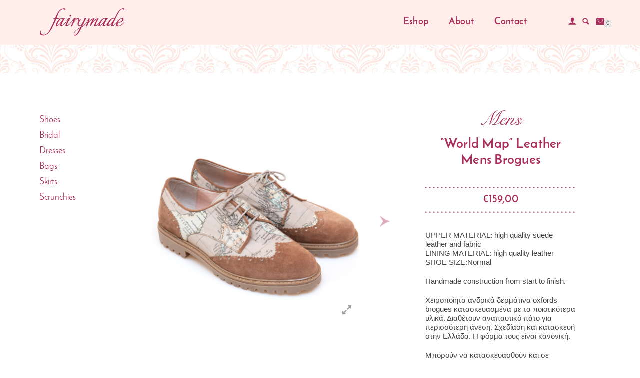

--- FILE ---
content_type: text/html; charset=UTF-8
request_url: https://fairymadeshop.com/product/world-map-leather-mens-brogues/
body_size: 10946
content:
<!DOCTYPE html>
<html lang="en-GB">
<head>
	<!-- Google tag (gtag.js) -->
	<script async src="https://www.googletagmanager.com/gtag/js?id=G-GCB71L4F2B"></script>
	<script>
	  window.dataLayer = window.dataLayer || [];
	  function gtag(){dataLayer.push(arguments);}
	  gtag('js', new Date());

	  gtag('config', 'G-GCB71L4F2B');
	</script>

<meta charset="UTF-8">
<meta name="viewport" content="width=device-width, initial-scale=1, maximum-scale=1">
<link rel="profile" href="https://gmpg.org/xfn/11">

<title>&#8220;World Map&#8221; Leather Mens Brogues &#8211; Fairymade | Handcrafted by Myrto Kliafa!</title>
<meta name='robots' content='max-image-preview:large' />
<link rel='dns-prefetch' href='//maxcdn.bootstrapcdn.com' />
<link rel='dns-prefetch' href='//s.w.org' />
<link rel="alternate" type="application/rss+xml" title="Fairymade | Handcrafted by Myrto Kliafa! &raquo; Feed" href="https://fairymadeshop.com/feed/" />
<link rel="alternate" type="application/rss+xml" title="Fairymade | Handcrafted by Myrto Kliafa! &raquo; Comments Feed" href="https://fairymadeshop.com/comments/feed/" />
		<script type="text/javascript">
			window._wpemojiSettings = {"baseUrl":"https:\/\/s.w.org\/images\/core\/emoji\/13.0.1\/72x72\/","ext":".png","svgUrl":"https:\/\/s.w.org\/images\/core\/emoji\/13.0.1\/svg\/","svgExt":".svg","source":{"concatemoji":"https:\/\/fairymadeshop.com\/wp-includes\/js\/wp-emoji-release.min.js"}};
			!function(e,a,t){var n,r,o,i=a.createElement("canvas"),p=i.getContext&&i.getContext("2d");function s(e,t){var a=String.fromCharCode;p.clearRect(0,0,i.width,i.height),p.fillText(a.apply(this,e),0,0);e=i.toDataURL();return p.clearRect(0,0,i.width,i.height),p.fillText(a.apply(this,t),0,0),e===i.toDataURL()}function c(e){var t=a.createElement("script");t.src=e,t.defer=t.type="text/javascript",a.getElementsByTagName("head")[0].appendChild(t)}for(o=Array("flag","emoji"),t.supports={everything:!0,everythingExceptFlag:!0},r=0;r<o.length;r++)t.supports[o[r]]=function(e){if(!p||!p.fillText)return!1;switch(p.textBaseline="top",p.font="600 32px Arial",e){case"flag":return s([127987,65039,8205,9895,65039],[127987,65039,8203,9895,65039])?!1:!s([55356,56826,55356,56819],[55356,56826,8203,55356,56819])&&!s([55356,57332,56128,56423,56128,56418,56128,56421,56128,56430,56128,56423,56128,56447],[55356,57332,8203,56128,56423,8203,56128,56418,8203,56128,56421,8203,56128,56430,8203,56128,56423,8203,56128,56447]);case"emoji":return!s([55357,56424,8205,55356,57212],[55357,56424,8203,55356,57212])}return!1}(o[r]),t.supports.everything=t.supports.everything&&t.supports[o[r]],"flag"!==o[r]&&(t.supports.everythingExceptFlag=t.supports.everythingExceptFlag&&t.supports[o[r]]);t.supports.everythingExceptFlag=t.supports.everythingExceptFlag&&!t.supports.flag,t.DOMReady=!1,t.readyCallback=function(){t.DOMReady=!0},t.supports.everything||(n=function(){t.readyCallback()},a.addEventListener?(a.addEventListener("DOMContentLoaded",n,!1),e.addEventListener("load",n,!1)):(e.attachEvent("onload",n),a.attachEvent("onreadystatechange",function(){"complete"===a.readyState&&t.readyCallback()})),(n=t.source||{}).concatemoji?c(n.concatemoji):n.wpemoji&&n.twemoji&&(c(n.twemoji),c(n.wpemoji)))}(window,document,window._wpemojiSettings);
		</script>
		<style type="text/css">
img.wp-smiley,
img.emoji {
	display: inline !important;
	border: none !important;
	box-shadow: none !important;
	height: 1em !important;
	width: 1em !important;
	margin: 0 .07em !important;
	vertical-align: -0.1em !important;
	background: none !important;
	padding: 0 !important;
}
</style>
	<link rel='stylesheet' id='sbi_styles-css'  href='https://fairymadeshop.com/wp-content/plugins/instagram-feed/css/sbi-styles.min.css' type='text/css' media='all' />
<link rel='stylesheet' id='wp-block-library-css'  href='https://fairymadeshop.com/wp-includes/css/dist/block-library/style.min.css' type='text/css' media='all' />
<link rel='stylesheet' id='wc-block-vendors-style-css'  href='https://fairymadeshop.com/wp-content/plugins/woocommerce/packages/woocommerce-blocks/build/vendors-style.css' type='text/css' media='all' />
<link rel='stylesheet' id='wc-block-style-css'  href='https://fairymadeshop.com/wp-content/plugins/woocommerce/packages/woocommerce-blocks/build/style.css' type='text/css' media='all' />
<link rel='stylesheet' id='woo-advanced-discounts-css'  href='https://fairymadeshop.com/wp-content/plugins/woo-advanced-discounts/public/css/wad-public.css' type='text/css' media='all' />
<link rel='stylesheet' id='o-tooltip-css'  href='https://fairymadeshop.com/wp-content/plugins/woo-advanced-discounts/public/css/tooltip.min.css' type='text/css' media='all' />
<style id='woocommerce-inline-inline-css' type='text/css'>
.woocommerce form .form-row .required { visibility: visible; }
</style>
<link rel='stylesheet' id='bootstrap-css'  href='https://fairymadeshop.com/wp-content/themes/fairymade/assets/bootstrap/css/bootstrap.min.css' type='text/css' media='all' />
<link rel='stylesheet' id='magnific-popup-css'  href='https://fairymadeshop.com/wp-content/themes/fairymade/assets/css/vendor/magnific-popup.min.css' type='text/css' media='all' />
<link rel='stylesheet' id='flexslider-css'  href='https://fairymadeshop.com/wp-content/themes/fairymade/assets/css/vendor/flexslider.min.css' type='text/css' media='all' />
<link rel='stylesheet' id='owl-carousel-css'  href='https://fairymadeshop.com/wp-content/themes/fairymade/assets/css/vendor/owl.carousel.min.css' type='text/css' media='all' />
<link rel='stylesheet' id='fontawesome-css'  href='https://maxcdn.bootstrapcdn.com/font-awesome/4.7.0/css/font-awesome.min.css' type='text/css' media='all' />
<link rel='stylesheet' id='style-css'  href='https://fairymadeshop.com/wp-content/themes/fairymade/assets/css/style.css' type='text/css' media='all' />
<link rel='stylesheet' id='child-style-css'  href='https://fairymadeshop.com/wp-content/themes/fairymade-child/style.css' type='text/css' media='all' />
<script type='text/javascript' src='https://fairymadeshop.com/wp-includes/js/jquery/jquery.min.js' id='jquery-core-js'></script>
<script type='text/javascript' src='https://fairymadeshop.com/wp-includes/js/jquery/jquery-migrate.min.js' id='jquery-migrate-js'></script>
<script type='text/javascript' src='https://fairymadeshop.com/wp-content/plugins/woo-advanced-discounts/public/js/wad-public.js' id='woo-advanced-discounts-js'></script>
<script type='text/javascript' src='https://fairymadeshop.com/wp-content/plugins/woo-advanced-discounts/public/js/tooltip.min.js' id='o-tooltip-js'></script>
<script type='text/javascript' id='wpgmza_data-js-extra'>
/* <![CDATA[ */
var wpgmza_google_api_status = {"message":"Enqueued","code":"ENQUEUED"};
/* ]]> */
</script>
<script type='text/javascript' src='https://fairymadeshop.com/wp-content/plugins/wp-google-maps/wpgmza_data.js' id='wpgmza_data-js'></script>
<link rel="https://api.w.org/" href="https://fairymadeshop.com/wp-json/" /><link rel="alternate" type="application/json" href="https://fairymadeshop.com/wp-json/wp/v2/product/17912" /><link rel="EditURI" type="application/rsd+xml" title="RSD" href="https://fairymadeshop.com/xmlrpc.php?rsd" />
<link rel="wlwmanifest" type="application/wlwmanifest+xml" href="https://fairymadeshop.com/wp-includes/wlwmanifest.xml" /> 

<link rel="canonical" href="https://fairymadeshop.com/product/world-map-leather-mens-brogues/" />
<link rel='shortlink' href='https://fairymadeshop.com/?p=17912' />
<link rel="alternate" type="application/json+oembed" href="https://fairymadeshop.com/wp-json/oembed/1.0/embed?url=https%3A%2F%2Ffairymadeshop.com%2Fproduct%2Fworld-map-leather-mens-brogues%2F" />
<link rel="alternate" type="text/xml+oembed" href="https://fairymadeshop.com/wp-json/oembed/1.0/embed?url=https%3A%2F%2Ffairymadeshop.com%2Fproduct%2Fworld-map-leather-mens-brogues%2F&#038;format=xml" />

        <script type="text/javascript">
            var jQueryMigrateHelperHasSentDowngrade = false;

			window.onerror = function( msg, url, line, col, error ) {
				// Break out early, do not processing if a downgrade reqeust was already sent.
				if ( jQueryMigrateHelperHasSentDowngrade ) {
					return true;
                }

				var xhr = new XMLHttpRequest();
				var nonce = '3e55394dbe';
				var jQueryFunctions = [
					'andSelf',
					'browser',
					'live',
					'boxModel',
					'support.boxModel',
					'size',
					'swap',
					'clean',
					'sub',
                ];
				var match_pattern = /\)\.(.+?) is not a function/;
                var erroredFunction = msg.match( match_pattern );

                // If there was no matching functions, do not try to downgrade.
                if ( null === erroredFunction || typeof erroredFunction !== 'object' || typeof erroredFunction[1] === "undefined" || -1 === jQueryFunctions.indexOf( erroredFunction[1] ) ) {
                    return true;
                }

                // Set that we've now attempted a downgrade request.
                jQueryMigrateHelperHasSentDowngrade = true;

				xhr.open( 'POST', 'https://fairymadeshop.com/wp-admin/admin-ajax.php' );
				xhr.setRequestHeader( 'Content-Type', 'application/x-www-form-urlencoded' );
				xhr.onload = function () {
					var response,
                        reload = false;

					if ( 200 === xhr.status ) {
                        try {
                        	response = JSON.parse( xhr.response );

                        	reload = response.data.reload;
                        } catch ( e ) {
                        	reload = false;
                        }
                    }

					// Automatically reload the page if a deprecation caused an automatic downgrade, ensure visitors get the best possible experience.
					if ( reload ) {
						location.reload();
                    }
				};

				xhr.send( encodeURI( 'action=jquery-migrate-downgrade-version&_wpnonce=' + nonce ) );

				// Suppress error alerts in older browsers
				return true;
			}
        </script>

		<style id="shop_isle_customizr_pallete" type="text/css">.shop_isle_footer_sidebar, .woocommerce-Tabs-panel { background-color: #ffffff; }.module.module-video { padding: 130px 0px; }</style>	<noscript><style>.woocommerce-product-gallery{ opacity: 1 !important; }</style></noscript>
	<style type="text/css">.recentcomments a{display:inline !important;padding:0 !important;margin:0 !important;}</style><style type="text/css" id="custom-background-css">
body.custom-background { background-color: #ffffff; }
</style>
			<style type="text/css" id="wp-custom-css">
			/*.blackfriday-countdown-timer-outer {display:none !important;} */
/*.blackfriday-html-toolbar-inner {background-color: #e40066 !important; color: #fff !important;}*/

.blackfriday-html-toolbar-inner {background-color: #000 !important; color: #fff !important;}		</style>
		</head>
<body class="product-template-default single single-product postid-17912 custom-background wp-custom-logo theme-fairymade woocommerce woocommerce-page woocommerce-no-js woocommerce-active elementor-default elementor-kit-19386">

	
	<!-- Preloader -->
	
	<header class="header ">
			<!-- Navigation start -->
		<nav class="navbar navbar-custom navbar-fixed-top " role="navigation">

		<div class="container-fluid">
		<div class="header-container">

		<div class="navbar-header">
		<div class="shop_isle_header_title"><div class="shop-isle-header-title-inner"><a href="https://fairymadeshop.com/" class="custom-logo-link" rel="home"><img width="190" height="60" src="https://fairymadeshop.com/wp-content/uploads/2017/12/logo-inner.png" class="custom-logo" alt="Fairymade | Handcrafted by Myrto Kliafa!" /></a></div></div>
						
					</div>

					<div class="header-menu-wrap">
						<div class="collapse navbar-collapse" id="custom-collapse">

							<ul id="menu-main-menu" class="nav navbar-nav navbar-right"><li id="menu-item-12478" class="menu-item menu-item-type-post_type menu-item-object-page current_page_parent menu-item-12478"><a href="https://fairymadeshop.com/shop/">Eshop</a></li>
<li id="menu-item-12479" class="secL menu-item menu-item-type-post_type menu-item-object-page menu-item-12479"><a href="https://fairymadeshop.com/about/">About</a></li>
<li id="menu-item-12480" class="secL menu-item menu-item-type-post_type menu-item-object-page menu-item-12480"><a href="https://fairymadeshop.com/contact/">Contact</a></li>
<li id="menu-item-12481" class="butL menu-item menu-item-type-post_type menu-item-object-page menu-item-12481"><a href="https://fairymadeshop.com/my-account/">My account</a></li>
		<li class="header-search-input mobile-search visible-xs">
			<form role="search" method="get" class="woocommerce-product-search" action="https://fairymadeshop.com/">
				<input type="search" class="search-field font-jos" placeholder="Search" value="" name="s" title="Search for:" />
				<input type="submit" value="Search" />
				<input type="hidden" name="post_type" value="product" />
			</form>
		</li>
    </ul>
						</div>
					</div>

											<div class="navbar-cart">

							<div class="header-login">
								<a href="https://fairymadeshop.com/my-account/"></a>
							</div>

							<div class="header-search">
								<div class="header-search-button"></div>
								<div class="header-search-input">
									<form role="search" method="get" class="woocommerce-product-search" action="https://fairymadeshop.com/">
										<input type="search" class="search-field" placeholder="Search Products&hellip;" value="" name="s" title="Search for:" />
										<input type="submit" value="Search" />
										<input type="hidden" name="post_type" value="product" />
									</form>
								</div>
							</div>
							
							<div type="button" class="navbar-toggle" data-toggle="collapse" data-target="#custom-collapse">
								<span class="sr-only">Toggle navigation</span>
								<span class="icon-bar"></span>
								<span class="icon-bar"></span>
								<span class="icon-bar"></span>
							</div>

															<div class="navbar-cart-inner 1212">
									<a href="https://fairymadeshop.com/basket/" title="View your shopping basket" class="cart-contents"></a>
									<span class="cart-item-number">0</span>
																	</div>
							
						</div>
					
				</div>
			</div>

		</nav>
		<!-- Navigation end -->
		
	
	</header>

			<div class="main">
			
					
			<div class="woocommerce-notices-wrapper"></div><section class="module module-super-small">
			<div class="container-fluid product-main-content">
				<div class="categs-menu navbar-toggle visible-xs"><span class="icon-bar"></span><span class="icon-bar"></span><span class="icon-bar"></span></div>
				<div class="col-sm-9 shop-with-sidebar" id="shop-isle-blog-container"><div id="product-17912" class="product type-product post-17912 status-publish first instock product_cat-mens has-post-thumbnail taxable shipping-taxable purchasable product-type-variable">

		<div class="product-gallery images" style="opacity: 0; transition: opacity .25s ease-in-out;">
		<div id="slider" class="flexslider">
			<ul class="slides">
				<li class="woocommerce-product-gallery__image"><div class="zoomMe" data-zoomimg="https://fairymadeshop.com/wp-content/uploads/2021/01/kr2_9100.jpg"><a class="gallery openMe" href="https://fairymadeshop.com/wp-content/uploads/2021/01/kr2_9100.jpg"></a><img width="900" height="900" src="https://fairymadeshop.com/wp-content/uploads/2021/01/kr2_9100-900x900.jpg" class="attachment-shop_single size-shop_single wp-post-image" alt="" loading="lazy" title="kr2_9100" data-caption="" data-src="https://fairymadeshop.com/wp-content/uploads/2021/01/kr2_9100.jpg" data-large_image="https://fairymadeshop.com/wp-content/uploads/2021/01/kr2_9100.jpg" data-large_image_width="1600" data-large_image_height="1600" srcset="https://fairymadeshop.com/wp-content/uploads/2021/01/kr2_9100-900x900.jpg 900w, https://fairymadeshop.com/wp-content/uploads/2021/01/kr2_9100-300x300.jpg 300w, https://fairymadeshop.com/wp-content/uploads/2021/01/kr2_9100-1024x1024.jpg 1024w, https://fairymadeshop.com/wp-content/uploads/2021/01/kr2_9100-150x150.jpg 150w, https://fairymadeshop.com/wp-content/uploads/2021/01/kr2_9100-768x768.jpg 768w, https://fairymadeshop.com/wp-content/uploads/2021/01/kr2_9100-1536x1536.jpg 1536w, https://fairymadeshop.com/wp-content/uploads/2021/01/kr2_9100-720x720.jpg 720w, https://fairymadeshop.com/wp-content/uploads/2021/01/kr2_9100-360x360.jpg 360w, https://fairymadeshop.com/wp-content/uploads/2021/01/kr2_9100-515x515.jpg 515w, https://fairymadeshop.com/wp-content/uploads/2021/01/kr2_9100-520x520.jpg 520w, https://fairymadeshop.com/wp-content/uploads/2021/01/kr2_9100-100x100.jpg 100w, https://fairymadeshop.com/wp-content/uploads/2021/01/kr2_9100.jpg 1600w" sizes="(max-width: 900px) 100vw, 900px" /></div></li><li class="woocommerce-product-gallery__image"><div class="zoomMe" data-zoomimg="https://fairymadeshop.com/wp-content/uploads/2021/01/kr2_9098.jpg"><a class="gallery openMe" href="https://fairymadeshop.com/wp-content/uploads/2021/01/kr2_9098.jpg"></a><img width="900" height="900" src="https://fairymadeshop.com/wp-content/uploads/2021/01/kr2_9098-900x900.jpg" class="attachment-shop_single size-shop_single" alt="" loading="lazy" title="kr2_9098" data-caption="" data-src="https://fairymadeshop.com/wp-content/uploads/2021/01/kr2_9098.jpg" data-large_image="https://fairymadeshop.com/wp-content/uploads/2021/01/kr2_9098.jpg" data-large_image_width="1600" data-large_image_height="1600" srcset="https://fairymadeshop.com/wp-content/uploads/2021/01/kr2_9098-900x900.jpg 900w, https://fairymadeshop.com/wp-content/uploads/2021/01/kr2_9098-300x300.jpg 300w, https://fairymadeshop.com/wp-content/uploads/2021/01/kr2_9098-1024x1024.jpg 1024w, https://fairymadeshop.com/wp-content/uploads/2021/01/kr2_9098-150x150.jpg 150w, https://fairymadeshop.com/wp-content/uploads/2021/01/kr2_9098-768x768.jpg 768w, https://fairymadeshop.com/wp-content/uploads/2021/01/kr2_9098-1536x1536.jpg 1536w, https://fairymadeshop.com/wp-content/uploads/2021/01/kr2_9098-720x720.jpg 720w, https://fairymadeshop.com/wp-content/uploads/2021/01/kr2_9098-360x360.jpg 360w, https://fairymadeshop.com/wp-content/uploads/2021/01/kr2_9098-515x515.jpg 515w, https://fairymadeshop.com/wp-content/uploads/2021/01/kr2_9098-520x520.jpg 520w, https://fairymadeshop.com/wp-content/uploads/2021/01/kr2_9098-100x100.jpg 100w, https://fairymadeshop.com/wp-content/uploads/2021/01/kr2_9098.jpg 1600w" sizes="(max-width: 900px) 100vw, 900px" /></div></li><li class="woocommerce-product-gallery__image"><div class="zoomMe" data-zoomimg="https://fairymadeshop.com/wp-content/uploads/2021/01/kr2_9103.jpg"><a class="gallery openMe" href="https://fairymadeshop.com/wp-content/uploads/2021/01/kr2_9103.jpg"></a><img width="900" height="900" src="https://fairymadeshop.com/wp-content/uploads/2021/01/kr2_9103-900x900.jpg" class="attachment-shop_single size-shop_single" alt="" loading="lazy" title="kr2_9103" data-caption="" data-src="https://fairymadeshop.com/wp-content/uploads/2021/01/kr2_9103.jpg" data-large_image="https://fairymadeshop.com/wp-content/uploads/2021/01/kr2_9103.jpg" data-large_image_width="1600" data-large_image_height="1600" srcset="https://fairymadeshop.com/wp-content/uploads/2021/01/kr2_9103-900x900.jpg 900w, https://fairymadeshop.com/wp-content/uploads/2021/01/kr2_9103-300x300.jpg 300w, https://fairymadeshop.com/wp-content/uploads/2021/01/kr2_9103-1024x1024.jpg 1024w, https://fairymadeshop.com/wp-content/uploads/2021/01/kr2_9103-150x150.jpg 150w, https://fairymadeshop.com/wp-content/uploads/2021/01/kr2_9103-768x768.jpg 768w, https://fairymadeshop.com/wp-content/uploads/2021/01/kr2_9103-1536x1536.jpg 1536w, https://fairymadeshop.com/wp-content/uploads/2021/01/kr2_9103-720x720.jpg 720w, https://fairymadeshop.com/wp-content/uploads/2021/01/kr2_9103-360x360.jpg 360w, https://fairymadeshop.com/wp-content/uploads/2021/01/kr2_9103-515x515.jpg 515w, https://fairymadeshop.com/wp-content/uploads/2021/01/kr2_9103-520x520.jpg 520w, https://fairymadeshop.com/wp-content/uploads/2021/01/kr2_9103-100x100.jpg 100w, https://fairymadeshop.com/wp-content/uploads/2021/01/kr2_9103.jpg 1600w" sizes="(max-width: 900px) 100vw, 900px" /></div></li>			</ul>
		</div>
		<div id="carousel" class="flexslider">
			<ul class="slides">
				<li><img width="100" height="100" src="https://fairymadeshop.com/wp-content/uploads/2021/01/kr2_9100-100x100.jpg" class="attachment-shop_thumbnail size-shop_thumbnail wp-post-image" alt="" loading="lazy" srcset="https://fairymadeshop.com/wp-content/uploads/2021/01/kr2_9100-100x100.jpg 100w, https://fairymadeshop.com/wp-content/uploads/2021/01/kr2_9100-300x300.jpg 300w, https://fairymadeshop.com/wp-content/uploads/2021/01/kr2_9100-1024x1024.jpg 1024w, https://fairymadeshop.com/wp-content/uploads/2021/01/kr2_9100-150x150.jpg 150w, https://fairymadeshop.com/wp-content/uploads/2021/01/kr2_9100-768x768.jpg 768w, https://fairymadeshop.com/wp-content/uploads/2021/01/kr2_9100-1536x1536.jpg 1536w, https://fairymadeshop.com/wp-content/uploads/2021/01/kr2_9100-720x720.jpg 720w, https://fairymadeshop.com/wp-content/uploads/2021/01/kr2_9100-360x360.jpg 360w, https://fairymadeshop.com/wp-content/uploads/2021/01/kr2_9100-515x515.jpg 515w, https://fairymadeshop.com/wp-content/uploads/2021/01/kr2_9100-520x520.jpg 520w, https://fairymadeshop.com/wp-content/uploads/2021/01/kr2_9100-900x900.jpg 900w, https://fairymadeshop.com/wp-content/uploads/2021/01/kr2_9100.jpg 1600w" sizes="(max-width: 100px) 100vw, 100px" /></li><li data-id="17917"><img width="100" height="100" src="https://fairymadeshop.com/wp-content/uploads/2021/01/kr2_9098-100x100.jpg" class="attachment-shop_thumbnail size-shop_thumbnail" alt="" loading="lazy" srcset="https://fairymadeshop.com/wp-content/uploads/2021/01/kr2_9098-100x100.jpg 100w, https://fairymadeshop.com/wp-content/uploads/2021/01/kr2_9098-300x300.jpg 300w, https://fairymadeshop.com/wp-content/uploads/2021/01/kr2_9098-1024x1024.jpg 1024w, https://fairymadeshop.com/wp-content/uploads/2021/01/kr2_9098-150x150.jpg 150w, https://fairymadeshop.com/wp-content/uploads/2021/01/kr2_9098-768x768.jpg 768w, https://fairymadeshop.com/wp-content/uploads/2021/01/kr2_9098-1536x1536.jpg 1536w, https://fairymadeshop.com/wp-content/uploads/2021/01/kr2_9098-720x720.jpg 720w, https://fairymadeshop.com/wp-content/uploads/2021/01/kr2_9098-360x360.jpg 360w, https://fairymadeshop.com/wp-content/uploads/2021/01/kr2_9098-515x515.jpg 515w, https://fairymadeshop.com/wp-content/uploads/2021/01/kr2_9098-520x520.jpg 520w, https://fairymadeshop.com/wp-content/uploads/2021/01/kr2_9098-900x900.jpg 900w, https://fairymadeshop.com/wp-content/uploads/2021/01/kr2_9098.jpg 1600w" sizes="(max-width: 100px) 100vw, 100px" /></li><li data-id="17918"><img width="100" height="100" src="https://fairymadeshop.com/wp-content/uploads/2021/01/kr2_9103-100x100.jpg" class="attachment-shop_thumbnail size-shop_thumbnail" alt="" loading="lazy" srcset="https://fairymadeshop.com/wp-content/uploads/2021/01/kr2_9103-100x100.jpg 100w, https://fairymadeshop.com/wp-content/uploads/2021/01/kr2_9103-300x300.jpg 300w, https://fairymadeshop.com/wp-content/uploads/2021/01/kr2_9103-1024x1024.jpg 1024w, https://fairymadeshop.com/wp-content/uploads/2021/01/kr2_9103-150x150.jpg 150w, https://fairymadeshop.com/wp-content/uploads/2021/01/kr2_9103-768x768.jpg 768w, https://fairymadeshop.com/wp-content/uploads/2021/01/kr2_9103-1536x1536.jpg 1536w, https://fairymadeshop.com/wp-content/uploads/2021/01/kr2_9103-720x720.jpg 720w, https://fairymadeshop.com/wp-content/uploads/2021/01/kr2_9103-360x360.jpg 360w, https://fairymadeshop.com/wp-content/uploads/2021/01/kr2_9103-515x515.jpg 515w, https://fairymadeshop.com/wp-content/uploads/2021/01/kr2_9103-520x520.jpg 520w, https://fairymadeshop.com/wp-content/uploads/2021/01/kr2_9103-900x900.jpg 900w, https://fairymadeshop.com/wp-content/uploads/2021/01/kr2_9103.jpg 1600w" sizes="(max-width: 100px) 100vw, 100px" /></li>			</ul>
		</div>
	</div>

  <script type="text/javascript">
    jQuery(window).load(function(){
      
      jQuery('#carousel').flexslider({
        animation: "slide",
        smoothHeight: true,
        controlNav: false,
        animationLoop: false,
        slideshow: false,
        itemWidth: 96,
        itemMargin: 15,
        asNavFor: '#slider'
      });

      jQuery('#slider').flexslider({
        animation: "slide",
        controlNav: false,
        animationLoop: false,
        slideshow: false,
        sync: "#carousel",
      });


    });

    jQuery(document).ready(function(){
    	jQuery('.zoomMe').zoom({url: jQuery(this).attr('data-zoomimg')});
    	jQuery('.product-gallery').css('opacity','1');
	});
  </script>



	<div class="summary entry-summary">
		<h3>Mens</h3><h1 class="product_title entry-title">&#8220;World Map&#8221; Leather Mens Brogues</h1><span class="empty-label"></span><p class="price"><span class="woocommerce-Price-amount amount"><bdi><span class="woocommerce-Price-currencySymbol">&euro;</span>159,00</bdi></span></p>
<div class="woocommerce-product-details__short-description">
	<p>UPPER MATERIAL: high quality suede leather and fabric<br />
LINING MATERIAL: high quality leather<br />
SHOE SIZE:Normal</p>
<p>Handmade construction from start to finish.</p>
</div>
<p>Χειροποίητα ανδρικά δερμάτινα oxfords brogues κατασκευασμένα με τα ποιοτικότερα υλικά. Διαθέτουν αναπαυτικό πάτο για περισσότερη άνεση. Σχεδίαση και κατασκευή στην Ελλάδα. Η φόρμα τους είναι κανονική.</p>
<p>Μπορούν να κατασκευασθούν και σε νούμερο 44 και 45 αρκεί να μας το γράψετε στα σχόλια.</p>
<p class="stock stock-new in-stock">AVAILABLE PRODUCT<span class="dispatch">Usually shipped in 15-25 days</span></p>
<form class="variations_form cart" action="https://fairymadeshop.com/product/world-map-leather-mens-brogues/" method="post" enctype='multipart/form-data' data-product_id="17912" data-product_variations="[{&quot;attributes&quot;:{&quot;attribute_pa_size&quot;:&quot;43&quot;},&quot;availability_html&quot;:&quot;&quot;,&quot;backorders_allowed&quot;:false,&quot;dimensions&quot;:{&quot;length&quot;:&quot;31&quot;,&quot;width&quot;:&quot;21&quot;,&quot;height&quot;:&quot;10&quot;},&quot;dimensions_html&quot;:&quot;31 &amp;times; 21 &amp;times; 10 cm&quot;,&quot;display_price&quot;:159,&quot;display_regular_price&quot;:159,&quot;image&quot;:{&quot;title&quot;:&quot;kr2_9100&quot;,&quot;caption&quot;:&quot;&quot;,&quot;url&quot;:&quot;https:\/\/fairymadeshop.com\/wp-content\/uploads\/2021\/01\/kr2_9100.jpg&quot;,&quot;alt&quot;:&quot;&quot;,&quot;src&quot;:&quot;https:\/\/fairymadeshop.com\/wp-content\/uploads\/2021\/01\/kr2_9100-900x900.jpg&quot;,&quot;srcset&quot;:&quot;https:\/\/fairymadeshop.com\/wp-content\/uploads\/2021\/01\/kr2_9100-900x900.jpg 900w, https:\/\/fairymadeshop.com\/wp-content\/uploads\/2021\/01\/kr2_9100-300x300.jpg 300w, https:\/\/fairymadeshop.com\/wp-content\/uploads\/2021\/01\/kr2_9100-1024x1024.jpg 1024w, https:\/\/fairymadeshop.com\/wp-content\/uploads\/2021\/01\/kr2_9100-150x150.jpg 150w, https:\/\/fairymadeshop.com\/wp-content\/uploads\/2021\/01\/kr2_9100-768x768.jpg 768w, https:\/\/fairymadeshop.com\/wp-content\/uploads\/2021\/01\/kr2_9100-1536x1536.jpg 1536w, https:\/\/fairymadeshop.com\/wp-content\/uploads\/2021\/01\/kr2_9100-720x720.jpg 720w, https:\/\/fairymadeshop.com\/wp-content\/uploads\/2021\/01\/kr2_9100-360x360.jpg 360w, https:\/\/fairymadeshop.com\/wp-content\/uploads\/2021\/01\/kr2_9100-515x515.jpg 515w, https:\/\/fairymadeshop.com\/wp-content\/uploads\/2021\/01\/kr2_9100-520x520.jpg 520w, https:\/\/fairymadeshop.com\/wp-content\/uploads\/2021\/01\/kr2_9100-100x100.jpg 100w, https:\/\/fairymadeshop.com\/wp-content\/uploads\/2021\/01\/kr2_9100.jpg 1600w&quot;,&quot;sizes&quot;:&quot;(max-width: 900px) 100vw, 900px&quot;,&quot;full_src&quot;:&quot;https:\/\/fairymadeshop.com\/wp-content\/uploads\/2021\/01\/kr2_9100.jpg&quot;,&quot;full_src_w&quot;:1600,&quot;full_src_h&quot;:1600,&quot;gallery_thumbnail_src&quot;:&quot;https:\/\/fairymadeshop.com\/wp-content\/uploads\/2021\/01\/kr2_9100-100x100.jpg&quot;,&quot;gallery_thumbnail_src_w&quot;:100,&quot;gallery_thumbnail_src_h&quot;:100,&quot;thumb_src&quot;:&quot;https:\/\/fairymadeshop.com\/wp-content\/uploads\/2021\/01\/kr2_9100-520x520.jpg&quot;,&quot;thumb_src_w&quot;:520,&quot;thumb_src_h&quot;:520,&quot;src_w&quot;:900,&quot;src_h&quot;:900},&quot;image_id&quot;:17916,&quot;is_downloadable&quot;:false,&quot;is_in_stock&quot;:true,&quot;is_purchasable&quot;:true,&quot;is_sold_individually&quot;:&quot;no&quot;,&quot;is_virtual&quot;:false,&quot;max_qty&quot;:&quot;&quot;,&quot;min_qty&quot;:1,&quot;price_html&quot;:&quot;&quot;,&quot;sku&quot;:&quot;17912&quot;,&quot;variation_description&quot;:&quot;&quot;,&quot;variation_id&quot;:17913,&quot;variation_is_active&quot;:true,&quot;variation_is_visible&quot;:true,&quot;weight&quot;:&quot;0.9&quot;,&quot;weight_html&quot;:&quot;0.9 kg&quot;},{&quot;attributes&quot;:{&quot;attribute_pa_size&quot;:&quot;41&quot;},&quot;availability_html&quot;:&quot;&quot;,&quot;backorders_allowed&quot;:false,&quot;dimensions&quot;:{&quot;length&quot;:&quot;31&quot;,&quot;width&quot;:&quot;21&quot;,&quot;height&quot;:&quot;10&quot;},&quot;dimensions_html&quot;:&quot;31 &amp;times; 21 &amp;times; 10 cm&quot;,&quot;display_price&quot;:159,&quot;display_regular_price&quot;:159,&quot;image&quot;:{&quot;title&quot;:&quot;kr2_9100&quot;,&quot;caption&quot;:&quot;&quot;,&quot;url&quot;:&quot;https:\/\/fairymadeshop.com\/wp-content\/uploads\/2021\/01\/kr2_9100.jpg&quot;,&quot;alt&quot;:&quot;&quot;,&quot;src&quot;:&quot;https:\/\/fairymadeshop.com\/wp-content\/uploads\/2021\/01\/kr2_9100-900x900.jpg&quot;,&quot;srcset&quot;:&quot;https:\/\/fairymadeshop.com\/wp-content\/uploads\/2021\/01\/kr2_9100-900x900.jpg 900w, https:\/\/fairymadeshop.com\/wp-content\/uploads\/2021\/01\/kr2_9100-300x300.jpg 300w, https:\/\/fairymadeshop.com\/wp-content\/uploads\/2021\/01\/kr2_9100-1024x1024.jpg 1024w, https:\/\/fairymadeshop.com\/wp-content\/uploads\/2021\/01\/kr2_9100-150x150.jpg 150w, https:\/\/fairymadeshop.com\/wp-content\/uploads\/2021\/01\/kr2_9100-768x768.jpg 768w, https:\/\/fairymadeshop.com\/wp-content\/uploads\/2021\/01\/kr2_9100-1536x1536.jpg 1536w, https:\/\/fairymadeshop.com\/wp-content\/uploads\/2021\/01\/kr2_9100-720x720.jpg 720w, https:\/\/fairymadeshop.com\/wp-content\/uploads\/2021\/01\/kr2_9100-360x360.jpg 360w, https:\/\/fairymadeshop.com\/wp-content\/uploads\/2021\/01\/kr2_9100-515x515.jpg 515w, https:\/\/fairymadeshop.com\/wp-content\/uploads\/2021\/01\/kr2_9100-520x520.jpg 520w, https:\/\/fairymadeshop.com\/wp-content\/uploads\/2021\/01\/kr2_9100-100x100.jpg 100w, https:\/\/fairymadeshop.com\/wp-content\/uploads\/2021\/01\/kr2_9100.jpg 1600w&quot;,&quot;sizes&quot;:&quot;(max-width: 900px) 100vw, 900px&quot;,&quot;full_src&quot;:&quot;https:\/\/fairymadeshop.com\/wp-content\/uploads\/2021\/01\/kr2_9100.jpg&quot;,&quot;full_src_w&quot;:1600,&quot;full_src_h&quot;:1600,&quot;gallery_thumbnail_src&quot;:&quot;https:\/\/fairymadeshop.com\/wp-content\/uploads\/2021\/01\/kr2_9100-100x100.jpg&quot;,&quot;gallery_thumbnail_src_w&quot;:100,&quot;gallery_thumbnail_src_h&quot;:100,&quot;thumb_src&quot;:&quot;https:\/\/fairymadeshop.com\/wp-content\/uploads\/2021\/01\/kr2_9100-520x520.jpg&quot;,&quot;thumb_src_w&quot;:520,&quot;thumb_src_h&quot;:520,&quot;src_w&quot;:900,&quot;src_h&quot;:900},&quot;image_id&quot;:17916,&quot;is_downloadable&quot;:false,&quot;is_in_stock&quot;:true,&quot;is_purchasable&quot;:true,&quot;is_sold_individually&quot;:&quot;no&quot;,&quot;is_virtual&quot;:false,&quot;max_qty&quot;:&quot;&quot;,&quot;min_qty&quot;:1,&quot;price_html&quot;:&quot;&quot;,&quot;sku&quot;:&quot;17912&quot;,&quot;variation_description&quot;:&quot;&quot;,&quot;variation_id&quot;:17914,&quot;variation_is_active&quot;:true,&quot;variation_is_visible&quot;:true,&quot;weight&quot;:&quot;0.9&quot;,&quot;weight_html&quot;:&quot;0.9 kg&quot;},{&quot;attributes&quot;:{&quot;attribute_pa_size&quot;:&quot;42&quot;},&quot;availability_html&quot;:&quot;&quot;,&quot;backorders_allowed&quot;:false,&quot;dimensions&quot;:{&quot;length&quot;:&quot;31&quot;,&quot;width&quot;:&quot;21&quot;,&quot;height&quot;:&quot;10&quot;},&quot;dimensions_html&quot;:&quot;31 &amp;times; 21 &amp;times; 10 cm&quot;,&quot;display_price&quot;:159,&quot;display_regular_price&quot;:159,&quot;image&quot;:{&quot;title&quot;:&quot;kr2_9100&quot;,&quot;caption&quot;:&quot;&quot;,&quot;url&quot;:&quot;https:\/\/fairymadeshop.com\/wp-content\/uploads\/2021\/01\/kr2_9100.jpg&quot;,&quot;alt&quot;:&quot;&quot;,&quot;src&quot;:&quot;https:\/\/fairymadeshop.com\/wp-content\/uploads\/2021\/01\/kr2_9100-900x900.jpg&quot;,&quot;srcset&quot;:&quot;https:\/\/fairymadeshop.com\/wp-content\/uploads\/2021\/01\/kr2_9100-900x900.jpg 900w, https:\/\/fairymadeshop.com\/wp-content\/uploads\/2021\/01\/kr2_9100-300x300.jpg 300w, https:\/\/fairymadeshop.com\/wp-content\/uploads\/2021\/01\/kr2_9100-1024x1024.jpg 1024w, https:\/\/fairymadeshop.com\/wp-content\/uploads\/2021\/01\/kr2_9100-150x150.jpg 150w, https:\/\/fairymadeshop.com\/wp-content\/uploads\/2021\/01\/kr2_9100-768x768.jpg 768w, https:\/\/fairymadeshop.com\/wp-content\/uploads\/2021\/01\/kr2_9100-1536x1536.jpg 1536w, https:\/\/fairymadeshop.com\/wp-content\/uploads\/2021\/01\/kr2_9100-720x720.jpg 720w, https:\/\/fairymadeshop.com\/wp-content\/uploads\/2021\/01\/kr2_9100-360x360.jpg 360w, https:\/\/fairymadeshop.com\/wp-content\/uploads\/2021\/01\/kr2_9100-515x515.jpg 515w, https:\/\/fairymadeshop.com\/wp-content\/uploads\/2021\/01\/kr2_9100-520x520.jpg 520w, https:\/\/fairymadeshop.com\/wp-content\/uploads\/2021\/01\/kr2_9100-100x100.jpg 100w, https:\/\/fairymadeshop.com\/wp-content\/uploads\/2021\/01\/kr2_9100.jpg 1600w&quot;,&quot;sizes&quot;:&quot;(max-width: 900px) 100vw, 900px&quot;,&quot;full_src&quot;:&quot;https:\/\/fairymadeshop.com\/wp-content\/uploads\/2021\/01\/kr2_9100.jpg&quot;,&quot;full_src_w&quot;:1600,&quot;full_src_h&quot;:1600,&quot;gallery_thumbnail_src&quot;:&quot;https:\/\/fairymadeshop.com\/wp-content\/uploads\/2021\/01\/kr2_9100-100x100.jpg&quot;,&quot;gallery_thumbnail_src_w&quot;:100,&quot;gallery_thumbnail_src_h&quot;:100,&quot;thumb_src&quot;:&quot;https:\/\/fairymadeshop.com\/wp-content\/uploads\/2021\/01\/kr2_9100-520x520.jpg&quot;,&quot;thumb_src_w&quot;:520,&quot;thumb_src_h&quot;:520,&quot;src_w&quot;:900,&quot;src_h&quot;:900},&quot;image_id&quot;:17916,&quot;is_downloadable&quot;:false,&quot;is_in_stock&quot;:true,&quot;is_purchasable&quot;:true,&quot;is_sold_individually&quot;:&quot;no&quot;,&quot;is_virtual&quot;:false,&quot;max_qty&quot;:&quot;&quot;,&quot;min_qty&quot;:1,&quot;price_html&quot;:&quot;&quot;,&quot;sku&quot;:&quot;17912&quot;,&quot;variation_description&quot;:&quot;&quot;,&quot;variation_id&quot;:17915,&quot;variation_is_active&quot;:true,&quot;variation_is_visible&quot;:true,&quot;weight&quot;:&quot;0.9&quot;,&quot;weight_html&quot;:&quot;0.9 kg&quot;}]">
	
			<table class="variations" cellspacing="0">
			<tbody>
									<tr>
						<td class="label"><label for="pa_size">Size</label></td>
						<td class="value">
							<select id="pa_size" class="" name="attribute_pa_size" data-attribute_name="attribute_pa_size" data-show_option_none="yes"><option value="">Choose an option</option><option value="41" >41</option><option value="42" >42</option><option value="43" >43</option></select><a class="reset_variations" href="#">Clear</a>						</td>
					</tr>
							</tbody>
		</table>

		<div class="single_variation_wrap">
			<div class="woocommerce-variation single_variation"></div><div class="woocommerce-variation-add-to-cart variations_button">
	
		<div class="quantity">
				<label class="screen-reader-text" for="quantity_6977fe0b1b5e7">&quot;World Map&quot; Leather Mens Brogues quantity</label>
		<input
			type="number"
			id="quantity_6977fe0b1b5e7"
			class="input-text qty text"
			step="1"
			min="1"
			max=""
			name="quantity"
			value="1"
			title="Qty"
			size="4"
			placeholder=""
			inputmode="numeric" />
			</div>
	
	<button type="submit" class="single_add_to_cart_button button alt">Add to bag</button>

	
	<input type="hidden" name="add-to-cart" value="17912" />
	<input type="hidden" name="product_id" value="17912" />
	<input type="hidden" name="variation_id" class="variation_id" value="0" />
</div>
		</div>
	
	</form>

<div class="size-file-wrap"></div><div class="share-wrap"><div class="share-title">SHARE </div>
       <ul class="social-icons">
            <li class="share-facebook">
                <a href="https://www.facebook.com/sharer.php?u=https://fairymadeshop.com/product/world-map-leather-mens-brogues/&amp;images=17916" target="_blank"><span class="fa fa-facebook"></span></a>
            </li>
            <li class="share-twitter">
                <a href="https://twitter.com/share?url=https://fairymadeshop.com/product/world-map-leather-mens-brogues/&text=" target="_blank"><span class="fa fa-twitter"></span></a>
            </li>
            <li class="share-email">
                <a href="/cdn-cgi/l/email-protection#[base64]"><span class="fa fa-envelope"></span></a>
            </li>
            <li class="share-pintrest">
                <a href="https://pinterest.com/pin/create/button/?url=https://fairymadeshop.com/product/world-map-leather-mens-brogues/&amp;media=17916&amp;description=%22World%20Map%22%20Leather%20Mens%20Brogues" target="_blank"><span class="fa fa-pinterest"></span></a>
            </li>
            <li class="share-google">
                <a href="https://plus.google.com/share?url=https://fairymadeshop.com/product/world-map-leather-mens-brogues/&title=" target="_blank"><span class="fa fa-google-plus"></span></a>
            </li>
       </ul>
    </div>	</div>

			</div></div><!-- .shop-with-sidebar -->
		<div class="col-sm-3 col-md-3 sidebar sidebar-shop">
<aside id="secondary" class="widget-area" role="complementary">
	<div id="nav_menu-2" class="widget widget_nav_menu"><div class="menu-side-menu-container"><ul id="menu-side-menu" class="menu"><li id="menu-item-212" class="menu-item menu-item-type-custom menu-item-object-custom menu-item-has-children menu-item-212"><a href="#">Shoes</a>
<ul class="sub-menu">
	<li id="menu-item-213" class="menu-item menu-item-type-taxonomy menu-item-object-product_cat menu-item-213"><a href="https://fairymadeshop.com/product-category/shoes/">All Shoes</a></li>
	<li id="menu-item-196" class="menu-item menu-item-type-taxonomy menu-item-object-product_cat menu-item-196"><a href="https://fairymadeshop.com/product-category/shoes/heels/">Heels</a></li>
	<li id="menu-item-3797" class="menu-item menu-item-type-taxonomy menu-item-object-product_cat menu-item-3797"><a href="https://fairymadeshop.com/product-category/shoes/heeled-sandals/">Heeled Sandals</a></li>
	<li id="menu-item-203" class="menu-item menu-item-type-taxonomy menu-item-object-product_cat menu-item-203"><a href="https://fairymadeshop.com/product-category/shoes/oxfords/">Oxfords</a></li>
	<li id="menu-item-198" class="menu-item menu-item-type-taxonomy menu-item-object-product_cat menu-item-198"><a href="https://fairymadeshop.com/product-category/shoes/ballerinas/">Ballerinas</a></li>
	<li id="menu-item-205" class="menu-item menu-item-type-taxonomy menu-item-object-product_cat menu-item-205"><a href="https://fairymadeshop.com/product-category/shoes/boots/">Boots</a></li>
	<li id="menu-item-200" class="menu-item menu-item-type-taxonomy menu-item-object-product_cat menu-item-200"><a href="https://fairymadeshop.com/product-category/shoes/slipper-shoes/">Slipper Shoes</a></li>
	<li id="menu-item-199" class="menu-item menu-item-type-taxonomy menu-item-object-product_cat menu-item-199"><a href="https://fairymadeshop.com/product-category/shoes/pointed-ballets/">Pointed Ballets</a></li>
</ul>
</li>
<li id="menu-item-2691" class="menu-item menu-item-type-taxonomy menu-item-object-product_cat menu-item-2691"><a href="https://fairymadeshop.com/product-category/shoes/bridal/">Bridal</a></li>
<li id="menu-item-14047" class="menu-item menu-item-type-taxonomy menu-item-object-product_cat menu-item-14047"><a href="https://fairymadeshop.com/product-category/dresses/">Dresses</a></li>
<li id="menu-item-209" class="menu-item menu-item-type-taxonomy menu-item-object-product_cat menu-item-209"><a href="https://fairymadeshop.com/product-category/bags/">Bags</a></li>
<li id="menu-item-5053" class="menu-item menu-item-type-taxonomy menu-item-object-product_cat menu-item-5053"><a href="https://fairymadeshop.com/product-category/skirts/">Skirts</a></li>
<li id="menu-item-17045" class="menu-item menu-item-type-taxonomy menu-item-object-product_cat menu-item-17045"><a href="https://fairymadeshop.com/product-category/scrunchies/">Scrunchies</a></li>
		<li class="header-search-input mobile-search visible-xs">
			<form role="search" method="get" class="woocommerce-product-search" action="https://fairymadeshop.com/">
				<input type="search" class="search-field font-jos" placeholder="Search" value="" name="s" title="Search for:" />
				<input type="submit" value="Search" />
				<input type="hidden" name="post_type" value="product" />
			</form>
		</li>
    </ul></div></div></aside><!-- #secondary -->
</div>
</div></div><section class="module module-small-bottom aya"><div class="container"></div>


		
			</div><!-- .main -->

		
	

	<footer>
		<div class="footer-menu">
			<div class="container-fluid">
				<div class="row footer-top">
					<div class="col-sm-6 footer-sidebar-wrap footer-top-left">
													<div id="mc4wp_form_widget-2" class="widget widget_mc4wp_form_widget"><h3 class="widget-title">Sign Up to our newsletter for the latest news, offers and events</h3><script data-cfasync="false" src="/cdn-cgi/scripts/5c5dd728/cloudflare-static/email-decode.min.js"></script><script>(function() {
	window.mc4wp = window.mc4wp || {
		listeners: [],
		forms: {
			on: function(evt, cb) {
				window.mc4wp.listeners.push(
					{
						event   : evt,
						callback: cb
					}
				);
			}
		}
	}
})();
</script><!-- Mailchimp for WordPress v4.11.1 - https://wordpress.org/plugins/mailchimp-for-wp/ --><form id="mc4wp-form-1" class="mc4wp-form mc4wp-form-188" method="post" data-id="188" data-name="footer form" ><div class="mc4wp-form-fields"><p>
	<input type="email" name="EMAIL" placeholder="Your email address" required /> <input type="submit" value="Sign up" />
</p></div><label style="display: none !important;">Leave this field empty if you're human: <input type="text" name="_mc4wp_honeypot" value="" tabindex="-1" autocomplete="off" /></label><input type="hidden" name="_mc4wp_timestamp" value="1769471499" /><input type="hidden" name="_mc4wp_form_id" value="188" /><input type="hidden" name="_mc4wp_form_element_id" value="mc4wp-form-1" /><div class="mc4wp-response"></div></form><!-- / Mailchimp for WordPress Plugin --></div>											</div>
					<div class="col-sm-6 footer-sidebar-wrap footer-top-right">
						<div class="row">
															<div class="col-xs-4 footer-top-right-1">
									<div id="text-2" class="widget widget_text"><h3 class="widget-title">ABOUT</h3>			<div class="textwidget"><p><a href="https://fairymadeshop.com/about/">Our Philosophy</a><br />
<a href="https://fairymadeshop.com/contact/">Contact</a></p>
</div>
		</div>								</div>
																						<div class="col-xs-4 footer-top-right-2">
									<div id="text-3" class="widget widget_text"><h3 class="widget-title">SHOPPING</h3>			<div class="textwidget"><p><a href="https://fairymadeshop.com/shipping-and-returns/">Shipping &amp; Returns</a><br />
<a href="https://fairymadeshop.com/terms-of-use/">Terms of Use</a><br />
<a href="https://fairymadeshop.com/privacy-policy/">Privacy Policy</a><br />
<a href="#">FAQs</a><br />
<a href="#">Sizes</a></p>
</div>
		</div>								</div>
																						<div class="col-xs-4 footer-top-right-3">
									<div id="text-4" class="widget widget_text"><h3 class="widget-title">FOLLOW</h3>			<div class="textwidget"><p><a href="https://www.facebook.com/Fairymades/" target="_blank" rel="noopener">Facebook</a><br />
<a href="https://www.instagram.com/fairymade_official/" target="_blank" rel="noopener">Instagram</a><br />
<a href="https://gr.pinterest.com/fairymade/" target="_blank" rel="noopener">Pinterest</a></p>
</div>
		</div>								</div>
													</div>
					</div>
				</div>
			</div>
		</div>
	
		<div class="footer-credits">
			<div class="container-fluid">
				<div class="row footer-bottom">
					<div class="col-sm-7 footer-sidebar-wrap footer-bottom-left">
																								</div>
					<div class="col-sm-5 footer-sidebar-wrap footer-bottom-right">
						<span>
						Copyright © 2017 – 2026 Fairymade. All rights reserved						</span>
						<span>- Concept & Design: <a href="http://forti.gr" target="_blank">FORTI</a>, Code: <a href="http://nidus.gr" target="_blank">NIDUS</a></span>
					</div>
				</div>
			</div>
		</div>
	</footer>

	</div>
	<!-- Wrapper end -->
	<!-- Scroll-up -->
	<div class="scroll-up">
		<a href="#totop"><i class="arrow_carrot-2up"></i></a>
	</div>

	
<script>(function() {function maybePrefixUrlField () {
  const value = this.value.trim()
  if (value !== '' && value.indexOf('http') !== 0) {
    this.value = 'http://' + value
  }
}

const urlFields = document.querySelectorAll('.mc4wp-form input[type="url"]')
for (let j = 0; j < urlFields.length; j++) {
  urlFields[j].addEventListener('blur', maybePrefixUrlField)
}
})();</script><script type="application/ld+json">{"@context":"https:\/\/schema.org\/","@type":"Product","@id":"https:\/\/fairymadeshop.com\/product\/world-map-leather-mens-brogues\/#product","name":"\"World Map\" Leather Mens Brogues","url":"https:\/\/fairymadeshop.com\/product\/world-map-leather-mens-brogues\/","description":"UPPER MATERIAL: high quality suede leather and fabric\r\nLINING MATERIAL: high quality leather\r\nSHOE SIZE:Normal\r\n\r\nHandmade construction from start to finish.","image":"https:\/\/fairymadeshop.com\/wp-content\/uploads\/2021\/01\/kr2_9100.jpg","sku":"17912","offers":[{"@type":"Offer","price":"159.00","priceValidUntil":"2027-12-31","priceSpecification":{"price":"159.00","priceCurrency":"EUR","valueAddedTaxIncluded":"true"},"priceCurrency":"EUR","availability":"http:\/\/schema.org\/InStock","url":"https:\/\/fairymadeshop.com\/product\/world-map-leather-mens-brogues\/","seller":{"@type":"Organization","name":"Fairymade | Handcrafted by Myrto Kliafa!","url":"https:\/\/fairymadeshop.com"}}]}</script><!-- Instagram Feed JS -->
<script type="text/javascript">
var sbiajaxurl = "https://fairymadeshop.com/wp-admin/admin-ajax.php";
</script>
	<script type="text/javascript">
		(function () {
			var c = document.body.className;
			c = c.replace(/woocommerce-no-js/, 'woocommerce-js');
			document.body.className = c;
		})()
	</script>
	<script type="text/template" id="tmpl-variation-template">
	<div class="woocommerce-variation-description">{{{ data.variation.variation_description }}}</div>
	<div class="woocommerce-variation-price">{{{ data.variation.price_html }}}</div>
	<div class="woocommerce-variation-availability">{{{ data.variation.availability_html }}}</div>
</script>
<script type="text/template" id="tmpl-unavailable-variation-template">
	<p>Sorry, this product is unavailable. Please choose a different combination.</p>
</script>
<script type='text/javascript' src='https://fairymadeshop.com/wp-content/plugins/woocommerce/assets/js/jquery-blockui/jquery.blockUI.min.js' id='jquery-blockui-js'></script>
<script type='text/javascript' id='wc-add-to-cart-js-extra'>
/* <![CDATA[ */
var wc_add_to_cart_params = {"ajax_url":"\/wp-admin\/admin-ajax.php","wc_ajax_url":"\/?wc-ajax=%%endpoint%%","i18n_view_cart":"View bag","cart_url":"https:\/\/fairymadeshop.com\/basket\/","is_cart":"","cart_redirect_after_add":"no"};
/* ]]> */
</script>
<script type='text/javascript' src='https://fairymadeshop.com/wp-content/plugins/woocommerce/assets/js/frontend/add-to-cart.min.js' id='wc-add-to-cart-js'></script>
<script type='text/javascript' id='wc-single-product-js-extra'>
/* <![CDATA[ */
var wc_single_product_params = {"i18n_required_rating_text":"Please select a rating","review_rating_required":"yes","flexslider":{"rtl":false,"animation":"slide","smoothHeight":true,"directionNav":false,"controlNav":"thumbnails","slideshow":false,"animationSpeed":500,"animationLoop":false,"allowOneSlide":false},"zoom_enabled":"","zoom_options":[],"photoswipe_enabled":"","photoswipe_options":{"shareEl":false,"closeOnScroll":false,"history":false,"hideAnimationDuration":0,"showAnimationDuration":0},"flexslider_enabled":""};
/* ]]> */
</script>
<script type='text/javascript' src='https://fairymadeshop.com/wp-content/plugins/woocommerce/assets/js/frontend/single-product.min.js' id='wc-single-product-js'></script>
<script type='text/javascript' src='https://fairymadeshop.com/wp-content/plugins/woocommerce/assets/js/js-cookie/js.cookie.min.js' id='js-cookie-js'></script>
<script type='text/javascript' id='woocommerce-js-extra'>
/* <![CDATA[ */
var woocommerce_params = {"ajax_url":"\/wp-admin\/admin-ajax.php","wc_ajax_url":"\/?wc-ajax=%%endpoint%%"};
/* ]]> */
</script>
<script type='text/javascript' src='https://fairymadeshop.com/wp-content/plugins/woocommerce/assets/js/frontend/woocommerce.min.js' id='woocommerce-js'></script>
<script type='text/javascript' id='wc-cart-fragments-js-extra'>
/* <![CDATA[ */
var wc_cart_fragments_params = {"ajax_url":"\/wp-admin\/admin-ajax.php","wc_ajax_url":"\/?wc-ajax=%%endpoint%%","cart_hash_key":"wc_cart_hash_e34b70a57f38f75a91ca6f3c7c736e46","fragment_name":"wc_fragments_e34b70a57f38f75a91ca6f3c7c736e46","request_timeout":"5000"};
/* ]]> */
</script>
<script type='text/javascript' src='https://fairymadeshop.com/wp-content/plugins/woocommerce/assets/js/frontend/cart-fragments.min.js' id='wc-cart-fragments-js'></script>
<script type='text/javascript' src='https://fairymadeshop.com/wp-content/themes/fairymade/assets/bootstrap/js/bootstrap.min.js' id='bootstrap-js-js'></script>
<script type='text/javascript' src='https://fairymadeshop.com/wp-content/themes/fairymade/assets/js/vendor/jquery.mb.YTPlayer.min.js' id='jquery-mb-YTPlayer-js'></script>
<script type='text/javascript' src='https://fairymadeshop.com/wp-content/themes/fairymade/assets/js/vendor/jqBootstrapValidation.min.js' id='jqBootstrapValidation-js'></script>
<script type='text/javascript' src='https://fairymadeshop.com/wp-content/plugins/woocommerce/assets/js/flexslider/jquery.flexslider.min.js' id='flexslider-js'></script>
<script type='text/javascript' src='https://fairymadeshop.com/wp-content/themes/fairymade/assets/js/vendor/jquery.magnific-popup.min.js' id='magnific-popup-js'></script>
<script type='text/javascript' src='https://fairymadeshop.com/wp-content/themes/fairymade/assets/js/vendor/jquery.fitvids.min.js' id='fitvids-js'></script>
<script type='text/javascript' src='https://fairymadeshop.com/wp-content/themes/fairymade/assets/js/vendor/owl.carousel.min.js' id='owl-carousel-js-js'></script>
<script type='text/javascript' src='https://fairymadeshop.com/wp-content/themes/fairymade/js/skip-link-focus-fix.min.js' id='shop-isle-skip-link-focus-fix-js'></script>
<script type='text/javascript' src='https://fairymadeshop.com/wp-content/plugins/woocommerce/assets/js/zoom/jquery.zoom.min.js' id='zoom-js'></script>
<script type='text/javascript' src='https://fairymadeshop.com/wp-content/themes/fairymade-child/js/custom-child.js' id='shop-isle-custom-child-js'></script>
<script type='text/javascript' src='https://fairymadeshop.com/wp-includes/js/wp-embed.min.js' id='wp-embed-js'></script>
<script type='text/javascript' src='https://fairymadeshop.com/wp-includes/js/underscore.min.js' id='underscore-js'></script>
<script type='text/javascript' id='wp-util-js-extra'>
/* <![CDATA[ */
var _wpUtilSettings = {"ajax":{"url":"\/wp-admin\/admin-ajax.php"}};
/* ]]> */
</script>
<script type='text/javascript' src='https://fairymadeshop.com/wp-includes/js/wp-util.min.js' id='wp-util-js'></script>
<script type='text/javascript' id='wc-add-to-cart-variation-js-extra'>
/* <![CDATA[ */
var wc_add_to_cart_variation_params = {"wc_ajax_url":"\/?wc-ajax=%%endpoint%%","i18n_no_matching_variations_text":"Sorry, no products matched your selection. Please choose a different combination.","i18n_make_a_selection_text":"Please select some product options before adding this product to your bag.","i18n_unavailable_text":"Sorry, this product is unavailable. Please choose a different combination."};
/* ]]> */
</script>
<script type='text/javascript' src='https://fairymadeshop.com/wp-content/plugins/woocommerce/assets/js/frontend/add-to-cart-variation.min.js' id='wc-add-to-cart-variation-js'></script>
<script type='text/javascript' defer src='https://fairymadeshop.com/wp-content/plugins/mailchimp-for-wp/assets/js/forms.js' id='mc4wp-forms-api-js'></script>

<script defer src="https://static.cloudflareinsights.com/beacon.min.js/vcd15cbe7772f49c399c6a5babf22c1241717689176015" integrity="sha512-ZpsOmlRQV6y907TI0dKBHq9Md29nnaEIPlkf84rnaERnq6zvWvPUqr2ft8M1aS28oN72PdrCzSjY4U6VaAw1EQ==" data-cf-beacon='{"version":"2024.11.0","token":"4b1d0a373acc4ab9b3f63f5d5ee75acd","r":1,"server_timing":{"name":{"cfCacheStatus":true,"cfEdge":true,"cfExtPri":true,"cfL4":true,"cfOrigin":true,"cfSpeedBrain":true},"location_startswith":null}}' crossorigin="anonymous"></script>
</body>
</html>

